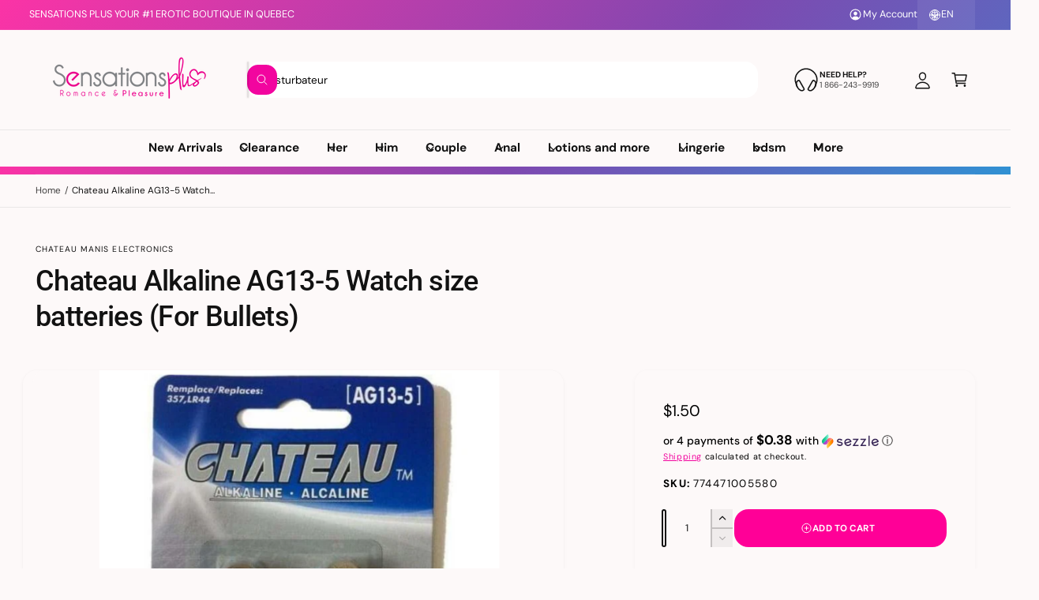

--- FILE ---
content_type: text/html; charset=utf-8
request_url: https://en.sensationsplus.com/variants/14360823365685/?section_id=pickup-availability
body_size: 1228
content:
<div id="shopify-section-pickup-availability" class="shopify-section">
<pickup-availability-preview class="pickup-availability-preview flex gap-15"><svg
    class="icon icon--truck standard-icon"
    aria-hidden="true"
    focusable="false"
    xmlns="http://www.w3.org/2000/svg"
    width="18"
    height="18"
    viewBox="0 0 20 20"
  ><path d="M0 3.75156C0 3.47454 0.224196 3.24997 0.500755 3.24997H10.647C10.9235 3.24997 11.1477 3.47454 11.1477 3.75156V5.07505V5.63362V6.10938V13.6616C10.9427 14.0067 10.8813 14.1101 10.5516 14.6648L7.22339 14.6646V13.6614H10.1462V4.25316H1.00151V13.6614H2.6842V14.6646H0.500755C0.224196 14.6646 0 14.44 0 14.163V3.75156Z"/>
      <path d="M18.9985 8.08376L11.1477 6.10938V5.07505L19.6212 7.20603C19.8439 7.26203 20 7.46255 20 7.69253V14.1631C20 14.4401 19.7758 14.6647 19.4992 14.6647H17.3071V13.6615H18.9985V8.08376ZM11.1477 13.6616L13.3442 13.6615L13.3443 14.6647L10.5516 14.6648L11.1477 13.6616Z"/>
      <path d="M7.71269 14.1854C7.71269 15.6018 6.56643 16.75 5.15245 16.75C3.73847 16.75 2.59221 15.6018 2.59221 14.1854C2.59221 12.7691 3.73847 11.6209 5.15245 11.6209C6.56643 11.6209 7.71269 12.7691 7.71269 14.1854ZM5.15245 15.7468C6.01331 15.7468 6.71118 15.0478 6.71118 14.1854C6.71118 13.3231 6.01331 12.6241 5.15245 12.6241C4.29159 12.6241 3.59372 13.3231 3.59372 14.1854C3.59372 15.0478 4.29159 15.7468 5.15245 15.7468Z"/>
      <path d="M17.5196 14.1854C17.5196 15.6018 16.3733 16.75 14.9593 16.75C13.5454 16.75 12.3991 15.6018 12.3991 14.1854C12.3991 12.7691 13.5454 11.6209 14.9593 11.6209C16.3733 11.6209 17.5196 12.7691 17.5196 14.1854ZM14.9593 15.7468C15.8202 15.7468 16.5181 15.0478 16.5181 14.1854C16.5181 13.3231 15.8202 12.6241 14.9593 12.6241C14.0985 12.6241 13.4006 13.3231 13.4006 14.1854C13.4006 15.0478 14.0985 15.7468 14.9593 15.7468Z"/></svg><div class="pickup-availability-info"><p class="t4 font-bold mb-0">
          Pickup available at <span class="color-foreground">Bellehumeur</span>
        </p>
        <p class="t6 opacity-80">Usually ready in 4 hours</p>
        <button
          id="ShowPickupAvailabilityDrawer"
          class="pickup-availability-button link link--text underlined-link tap-target--small"
          aria-haspopup="dialog"
        >Check availability at other stores
</button></div>
  </pickup-availability-preview>

  <pickup-availability-drawer
    class="gradient custom-scrollbar"
    tabindex="-1"
    role="dialog"
    aria-modal="true"
    aria-labelledby="PickupAvailabilityHeading"
  >
    <div class="pickup-availability-header border-bottom">
      <h2 class="h5 pickup-availability-drawer-title visually-hidden" id="PickupAvailabilityHeading">
        Chateau Alkaline AG13-5 Watch size batteries (For Bullets)
      </h2>
      <button class="pickup-availability-drawer-button" type="button" aria-label="Close"><svg xmlns="http://www.w3.org/2000/svg"
     aria-hidden="true"
     focusable="false"
     class="icon icon-close"
     viewBox="0 0 512 512">
  <path fill="none" stroke="currentColor" stroke-linecap="round" stroke-linejoin="round" stroke-width="32" d="M368 368L144 144M368 144L144 368"/>
</svg></button>
    </div><ul class="pickup-availability-list list-unstyled" role="list" data-store-availability-drawer-content><li class="pickup-availability-list__item gradient color-scheme-2 border-radius-panel mt-2 border p-2 pb-1">
          <h3 class="text-body t4 font-bold mt-0 mb-0">Bellehumeur</h3><address class="pickup-availability-address t5">
            <p>205 Rue Bellehumeur<br>Gatineau QC J8T 8H3<br>Canada</p>
</address>

          <p class="pickup-availability-preview opacity-80 gap-05 items-center t6 mb-0 border-top pt-15 flex"><svg
    class="icon icon--check_mark_circle custom-icon"
    aria-hidden="true"
    focusable="false"
    xmlns="http://www.w3.org/2000/svg"
    width="16"
    height="16"
    viewBox="0 0 512 512"
  ><path d="M448 256c0-106-86-192-192-192S64 150 64 256s86 192 192 192 192-86 192-192z" class="fill-none stroke-width-32" stroke-miterlimit="10"/>
      <path stroke-linecap="round" stroke-linejoin="round" class="fill-none stroke-width-32" d="M352 176L217.6 336 160 272"/></svg>Pickup available,
              Usually ready in 4 hours
</p>
        </li><li class="pickup-availability-list__item gradient color-scheme-2 border-radius-panel mt-2 border p-2 pb-1">
          <h3 class="text-body t4 font-bold mt-0 mb-0">Hull</h3><address class="pickup-availability-address t5">
            <p>569, boul. St-Joseph<br>Gatineau QC J8Y 4A1<br>Canada</p>
<p>+18197701158</p></address>

          <p class="pickup-availability-preview opacity-80 gap-05 items-center t6 mb-0 border-top pt-15 flex"><svg
    class="icon icon--check_mark_circle custom-icon"
    aria-hidden="true"
    focusable="false"
    xmlns="http://www.w3.org/2000/svg"
    width="16"
    height="16"
    viewBox="0 0 512 512"
  ><path d="M448 256c0-106-86-192-192-192S64 150 64 256s86 192 192 192 192-86 192-192z" class="fill-none stroke-width-32" stroke-miterlimit="10"/>
      <path stroke-linecap="round" stroke-linejoin="round" class="fill-none stroke-width-32" d="M352 176L217.6 336 160 272"/></svg>Pickup available,
              Usually ready in 4 hours
</p>
        </li><li class="pickup-availability-list__item gradient color-scheme-2 border-radius-panel mt-2 border p-2 pb-1">
          <h3 class="text-body t4 font-bold mt-0 mb-0">Masson-Angers</h3><address class="pickup-availability-address t5">
            <p>1100 ch. Montréal O<br>Gatineau QC J8M 2A9<br>Canada</p>
<p>+18199861623</p></address>

          <p class="pickup-availability-preview opacity-80 gap-05 items-center t6 mb-0 border-top pt-15 flex"><svg
    class="icon icon--check_mark_circle custom-icon"
    aria-hidden="true"
    focusable="false"
    xmlns="http://www.w3.org/2000/svg"
    width="16"
    height="16"
    viewBox="0 0 512 512"
  ><path d="M448 256c0-106-86-192-192-192S64 150 64 256s86 192 192 192 192-86 192-192z" class="fill-none stroke-width-32" stroke-miterlimit="10"/>
      <path stroke-linecap="round" stroke-linejoin="round" class="fill-none stroke-width-32" d="M352 176L217.6 336 160 272"/></svg>Pickup available,
              Usually ready in 4 hours
</p>
        </li></ul>
  </pickup-availability-drawer></div>

--- FILE ---
content_type: text/css
request_url: https://en.sensationsplus.com/cdn/shop/t/59/assets/component-localization-form.css?v=138472337942733661801764788653
body_size: 1151
content:
.localization-form{display:flex;flex-direction:column;flex:auto 1 0;padding:1rem;margin:0 auto}.localization-form:only-child{display:inline-flex;flex-wrap:wrap;flex:initial;padding:1rem 0}.localization-form:only-child .button,.localization-form:only-child .localization-form__select{margin:1rem 1rem .5rem;flex-grow:1}@media screen and (min-width: 750px){.localization-form{padding:1rem 2rem;padding-inline-start:0}.localization-form:first-of-type{padding-inline-start:0}.localization-form:only-child{justify-content:start;width:auto;margin:0;margin-inline-end:1rem}.localization-form:only-child .button,.localization-form:only-child .localization-form__select{margin:1rem 0}.menu-drawer .disclosure__list-wrapper{inset-inline-end:-25px;max-height:50vh;overflow-y:auto}.menu-drawer__localization-left .disclosure__list-wrapper{inset-inline-end:auto;inset-inline-start:0}.menu-drawer .localization__grid{flex-direction:column}.menu-drawer .disclosure--full .language-column{border-inline-end:0;border-bottom:1px solid rgba(var(--color-foreground),.08)}.menu-drawer .disclosure__list{max-height:none;overflow:visible}}@media screen and (max-width: 989.98px){noscript .localization-form:only-child{width:100%}}.localization-form .button{padding:1rem}.localization-form__currency{display:inline-block;opacity:0;transition:opacity .15s cubic-bezier(.25,.46,.45,.94);white-space:nowrap;color:rgba(var(--color-foreground),.7);font-weight:400}@media screen and (max-width: 749.98px){.localization-form .button{word-break:break-all}.localization-form__currency{opacity:1}.localization-form .disclosure__link{padding-inline-end:2.5rem}.disclosure__list{width:100%!important;max-height:none!important}}noscript .localization-form__select{padding-inline-start:0rem}@media screen and (min-width: 750px){noscript .localization-form__select{min-width:20rem}}noscript .localization-selector.link{padding-top:1.5rem;padding-inline-start:1.5rem}.disclosure .localization-form__select{padding-top:1.5rem}.localization-selector option{color:#000}.localization-selector+.disclosure__list-wrapper{opacity:1;animation:animateLocalization var(--duration-default) ease}body:not(.drawer--open) .disclosure--opens-on-hover:hover .disclosure__list-wrapper{display:block!important}.disclosure__list-wrapper{border-width:var(--popup-border-width);border-style:solid;border-color:rgba(var(--color-foreground),var(--popup-border-opacity));overflow:hidden;position:absolute;bottom:100%;transform:translateY(-1rem);z-index:6;background-color:rgb(var(--color-background));border-radius:var(--popup-corner-radius);box-shadow:var(--popup-shadow-horizontal-offset) var(--popup-shadow-vertical-offset) var(--popup-shadow-blur-radius) rgba(var(--color-shadow),var(--popup-shadow-opacity))}.disclosure__list{position:relative;overflow-y:auto;font-size:1.4rem;padding-bottom:.5rem;padding-top:.5rem;scroll-padding:.5rem 0;min-height:8.2rem;max-height:min(40rem,50vh);max-width:100vw;min-width:12rem;width:max-content}.country-selector__list{padding-bottom:0;padding-top:0}.country-selector__close-button{display:none}.country-filter{display:flex;justify-content:end;align-items:center;gap:.5rem;padding:.6rem 0 1rem;z-index:6;background-color:rgba(var(--color-background));width:calc(100% - 5px);transition:background 1s}.country-filter__reset-button,.country-filter__search-icon{inset-inline-end:calc(var(--inputs-border-width));top:var(--inputs-border-width)}.country-filter__reset-button:not(:focus-visible):after,.country-filter__reset-button:not(:focus):after{display:block;height:calc(100% - 1.8rem);content:"";position:absolute;inset-inline-end:0}.country-filter__reset-button:focus,.country-filter__reset-button:focus-visible{background-color:rgb(var(--color-background));z-index:4}.country-filter__reset-button:not(:focus-visible):not(.focused){box-shadow:inherit;background-color:inherit}.country-filter__reset-button:hover .icon{transform:scale(1.07)}.country-filter__reset-button .icon.icon-close,.country-filter__search-icon .icon{height:1.8rem;width:1.8rem;stroke-width:.1rem}.country-filter__search-icon{transition:opacity var(--duration-short) ease,visibility var(--duration-short) ease;opacity:1;visibility:visible;pointer-events:none;cursor:text}.country-filter__search-icon--hidden{opacity:0;visibility:hidden}@media screen and (max-width: 749.98px){.disclosure__list-wrapper.country-selector:not([hidden])+.country-selector__overlay:empty{display:block}.country-selector__overlay{position:fixed;top:0;inset-inline-start:0;width:100%;height:100%;background-color:rgba(var(--color-foreground),.5);z-index:3;animation:animateLocalization var(--duration-default) ease}.disclosure__list-wrapper.country-selector{position:fixed;bottom:-1rem;inset-inline-start:0;width:100%;height:auto;max-height:75vh;border-end-start-radius:0;border-end-end-radius:0;border:none;box-shadow:none;z-index:4;padding-bottom:10px;overflow:auto;-webkit-overflow-scrolling:touch}.disclosure__list.country-selector__list{max-height:85%;min-width:100%;margin-bottom:0;z-index:5}.country-selector__close-button.link{display:flex;justify-content:center;align-items:center;padding:0;background-color:transparent;height:4.4rem;width:4.4rem;color:currentColor;top:-1rem;inset-inline-end:-1rem;position:relative}.disclosure__list-wrapper--one-option .country-selector__close-button.link{top:0;inset-inline-end:0}.country-selector__close-button .icon{width:3.2rem;height:3.2rem}.country-filter{padding:1.5rem 0 .6rem}}@media screen and (min-width: 750px){.country-filter--no-padding{padding:0}.disclosure--full .language-column{border-bottom:0;border-inline-end:1px solid rgba(var(--color-foreground),.08)}}.country{max-width:200px}.countries{padding-top:.6rem}.popular-countries{border-bottom:1px solid rgba(var(--color-foreground),.2);padding-bottom:.6rem;padding-top:.6rem}.disclosure__item{position:relative}.disclosure__item--search{position:sticky;top:0;z-index:1}.disclosure__link{display:grid;grid-template-columns:1fr auto;gap:.5rem;padding:.8rem 0;text-decoration:none;line-height:calc(1 + .5 / var(--font-body-scale));word-break:break-word}.disclosure__link:hover,.disclosure__link[aria-current=true]{color:rgb(var(--color-link))}.disclosure__link--active{font-weight:500;text-decoration:underline}.disclosure__button[aria-expanded=true] .icon-caret{transform:scaleY(-1)}.header-localization .localization-form:only-child{margin:0;padding:0}.header-localization .localization-form__select.link:focus-visible{outline:.2rem solid rgba(var(--color-foreground),.5);outline-offset:-.2rem;box-shadow:0 0 .2rem rgba(var(--color-foreground),.3)}.desktop-localization-wrapper{display:flex;flex-wrap:wrap;justify-content:flex-end}.desktop-localization-wrapper .localization-selector+.disclosure__list-wrapper{animation:animateMenuOpen var(--duration-medium) ease}.desktop-localization-wrapper .localization-form:only-child{padding:0}.menu-drawer__localization localization-form{display:block}.menu-drawer__localization .localization-form__select{background-color:initial;margin-top:0;padding:1rem;padding-inline-end:3.6rem}.menu-drawer__localization .localization-form{padding:0}.menu-drawer__localization .localization-form:only-child .localization-form__select{margin:0}.menu-drawer__localization+.list-social{margin-top:1rem}.menu-drawer__localization noscript .localization-form__select{padding:initial}.disclosure__link:hover .localization-form__currency,.disclosure__link:focus-visible .localization-form__currency,.disclosure__link:focus .localization-form__currency,.disclosure__link[aria-current=true] .localization-form__currency,.disclosure__link--show-currency .localization-form__currency{display:inline-block;opacity:1}
/*# sourceMappingURL=/cdn/shop/t/59/assets/component-localization-form.css.map?v=138472337942733661801764788653 */


--- FILE ---
content_type: text/javascript
request_url: https://en.sensationsplus.com/cdn/shop/t/59/assets/media-gallery.js?v=182546658585691152421764788647
body_size: 1045
content:
customElements.get("media-gallery")||customElements.define("media-gallery",class MediaGallery extends HTMLElement{constructor(){super(),window.initScriptOnDemand(this,this.init.bind(this),100)}init(){if(this.elements={liveRegion:this.querySelector('[id^="GalleryStatus"]'),viewer:this.querySelector('[id^="GalleryViewer"]'),thumbnails:this.querySelector('[id^="GalleryThumbnails"]')},this.isQuickbuy=!!this.closest("quick-add-modal"),this.mql=window.matchMedia("(min-width: 750px)"),this.activeVariantScroll=this.dataset.activeVariantScroll,this.modelButton=this.querySelector(".product__xr-button"),this.querySelectorAll(".product__media-toggle-play").forEach(button=>{button.addEventListener("click",evt=>{this.setActiveMedia(evt.target.dataset.mediaSectionId)})}),this.elements.thumbnails&&!this.elements.thumbnails.slider&&this.elements.thumbnails.init(),this.activeVariantScroll==="true"&&!window.themeScrollComplete){const activeMedia=this.elements.viewer.querySelector(".is-active");this.setActiveMedia(activeMedia.dataset.mediaId,!0),window.themeScrollComplete=!0}this.elements.thumbnails&&(this.elements.viewer.addEventListener("slideChanged",debounce(this.onSlideChanged.bind(this),50)),this.elements.viewer.addEventListener("slideChange",window.pauseAllMedia),this.elements.thumbnails.querySelectorAll("[data-target]").forEach(mediaToSwitch=>{mediaToSwitch.querySelector("button").addEventListener("click",this.setActiveMedia.bind(this,mediaToSwitch.dataset.target))}),this.dataset.desktopLayout==="slider"&&this.mql.matches&&this.removeListSemantic())}onSlideChanged(event){if(window.pauseAllMedia(),event.detail.currentElement&&!this.settingActiveMedia){const mediaId=event.detail.currentElement.dataset.mediaId,thumbnail=this.elements.thumbnails.querySelector(`[data-target="${mediaId}"]`);this.setActiveThumbnail(thumbnail);const activeMedia=this.elements.viewer.querySelector(`[data-media-id="${mediaId}"]`)||this.elements.viewer.querySelector(`[data-media-id="${mediaId.replaceAll("quickadd-","")}"]`)||this.elements.viewer.querySelector("[data-media-id]");this.updateActiveMediaClass(activeMedia);const model=activeMedia.querySelector("product-model");this.modelButton&&model&&(this.modelButton.dataset.shopifyModel3dId=model.dataset.mediaId)}}updateActiveMediaClass(activeMedia){this.elements.viewer.querySelectorAll("[data-media-id]").forEach(element=>{element.classList.remove("is-active");const playButton2=element.querySelector("button.deferred-media__poster");playButton2&&playButton2.setAttribute("tabindex","-1")}),activeMedia.classList.add("is-active");const playButton=activeMedia.querySelector("button.deferred-media__poster");playButton&&playButton.setAttribute("tabindex","0")}setActiveMedia(mediaId,isPageLoad=!1){this.elements||this.init(),typeof isPageLoad!="boolean"&&(isPageLoad=!1),this.settingActiveMedia=!0;const activeMedia=this.elements.viewer.querySelector(`[data-media-id="${mediaId}"]`)||this.elements.viewer.querySelector(`[data-media-id="${mediaId.replaceAll("quickadd-","")}"]`)||this.elements.viewer.querySelector("[data-media-id]");if(!activeMedia||(this.updateActiveMediaClass(activeMedia),this.preventStickyHeader(),window.setTimeout(()=>{(!this.mql.matches||this.dataset.desktopLayout==="slider")&&activeMedia.parentElement.scrollTo({left:activeMedia.offsetLeft});let top=activeMedia.getBoundingClientRect().top+window.scrollY;if(this.dataset.desktopLayout!=="slider"&&this.mql.matches&&(isPageLoad||!isPageLoad&&this.dataset.activeVariantScrollOnChange==="true")){const headerHeightValue=getComputedStyle(document.body).getPropertyValue("--header-height").trim();let headerHeightNum=headerHeightValue?parseFloat(headerHeightValue):0;if(headerHeightNum>0){const gridValue=getComputedStyle(document.documentElement).getPropertyValue("--grid-desktop-horizontal-spacing-initial").trim(),gridNum=gridValue?parseFloat(gridValue):0;headerHeightNum+=gridNum}top-=headerHeightNum,top<150&&(top=0),MediaGallery.elementInView(activeMedia)||(this.isQuickbuy?this.closest(".popup-modal__content")&&activeMedia.scrollIntoView({behavior:"smooth",block:"center"}):setTimeout(()=>{window.requestAnimationFrame(()=>{window.scrollTo({top,behavior:"smooth"})})},isPageLoad?50:0))}}),!this.elements.thumbnails))return;const activeThumbnail=this.elements.thumbnails.querySelector(`[data-target="${mediaId}"]`);this.setActiveThumbnail(activeThumbnail),this.announceLiveRegion(activeMedia,activeThumbnail.dataset.mediaPosition),isPageLoad==!1&&setTimeout(()=>{this.playActiveMedia(activeMedia)},600),setTimeout(()=>{this.settingActiveMedia=!1},1e3)}static elementInView(element){const rect=element.getBoundingClientRect();return rect.top>=0&&rect.left>=0&&rect.bottom<=(window.innerHeight||document.documentElement.clientHeight)&&rect.right<=(window.innerWidth||document.documentElement.clientWidth)}setActiveThumbnail(thumbnail){!this.elements.thumbnails||!thumbnail||this.elements.thumbnails.classList.contains("hidden-xs")&&window.matchMedia("(max-width: 749.98px)").matches||(this.elements.thumbnails.querySelectorAll("button").forEach(element=>element.removeAttribute("aria-current")),thumbnail.querySelector("button").setAttribute("aria-current",!0),!this.elements.thumbnails.isSlideVisible(thumbnail,10)&&this.elements.thumbnails.slider.scrollTo({left:thumbnail.offsetLeft}))}announceLiveRegion(activeItem,position){const image=activeItem.querySelector(".product__modal-opener--image img");image&&(image.onload=()=>{this.elements.liveRegion.setAttribute("aria-hidden",!1),this.elements.liveRegion.innerHTML=window.accessibilityStrings.imageAvailable.replace("[index]",position),setTimeout(()=>{this.elements.liveRegion.setAttribute("aria-hidden",!0)},2e3)},image.src=image.src)}playActiveMedia(activeItem){window.pauseAllMedia();const deferredMedia=activeItem.querySelector(".deferred-media");deferredMedia&&deferredMedia.loadContent(!1)}preventStickyHeader(){this.stickyHeader=this.stickyHeader||document.querySelector("sticky-header"),this.stickyHeader&&this.stickyHeader.dispatchEvent(new Event("preventHeaderReveal"))}removeListSemantic(){this.elements.viewer.slider&&(this.elements.viewer.slider.setAttribute("role","presentation"),this.elements.viewer.sliderItems.forEach(slide=>slide.setAttribute("role","presentation")))}});
//# sourceMappingURL=/cdn/shop/t/59/assets/media-gallery.js.map?v=182546658585691152421764788647
